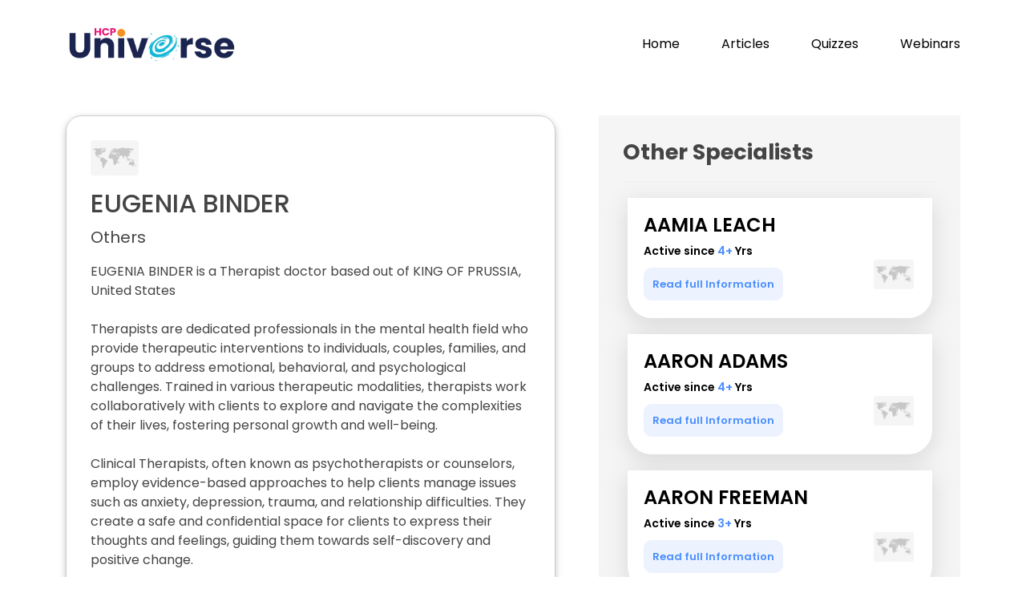

--- FILE ---
content_type: text/html; charset=UTF-8
request_url: https://doctoruniverse.hidocdr.com/page-details.php?uuId=hxGZ13a1STaw14Zs
body_size: 16368
content:
<!DOCTYPE html>
<html lang="en">

<head>
	<meta charset="utf-8">
	<meta content="width=device-width, initial-scale=1.0" name="viewport" />
	<meta name="keywords" content="Best Therapist doctor in KING OF PRUSSIA,United States,KING OF PRUSSIA,Therapist,United States,EUGENIA BINDER" />
	<meta name="description" content="
Therapists are dedicated professionals in the mental health field who provide therapeutic interventions to individuals, couples, families, and groups to address emotional, behavioral, and psychological challenges. Trained in various therapeutic modalities, therapists work collaboratively with clients to explore and navigate the complexities of their lives, fostering personal growth and well-being.

Clinical Therapists, often known as psychotherapists or counselors, employ evidence-based approaches to help clients manage issues such as anxiety, depression, trauma, and relationship difficulties. They create a safe and confidential space for clients to express their thoughts and feelings, guiding them towards self-discovery and positive change.

Specialized therapists, such as Marriage and Family Therapists (MFTs), focus on relational dynamics and family systems, offering support to couples and families facing interpersonal challenges. Licensed Professional Counselors (LPCs) and Social Workers (LCSWs) contribute to mental health care through counseling and advocacy services.

Therapists often collaborate with psychiatrists, physicians, and other healthcare professionals to ensure comprehensive care for their clients. They play a crucial role in destigmatizing mental health issues, promoting emotional resilience, and providing tools for coping with life's complexities.

Therapists embody empathy, active listening, and cultural competence, tailoring their approach to the unique needs of each client. Their commitment to enhancing mental health and emotional well-being makes therapists indispensable contributors to the holistic care of individuals and communities.">
	<meta property="og:title" content="EUGENIA BINDER - Others" />
	<meta property="og:url" content="https://doctoruniverse.hidocdr.com/page-details.php?uuId=hxGZ13a1STaw14Zs" />
	<meta property="og:description" content="
Therapists are dedicated professionals in the mental health field who provide therapeutic interventions to individuals, couples, families, and groups to address emotional, behavioral, and psychological challenges. Trained in various therapeutic modalities, therapists work collaboratively with clients to explore and navigate the complexities of their lives, fostering personal growth and well-being.

Clinical Therapists, often known as psychotherapists or counselors, employ evidence-based approaches to help clients manage issues such as anxiety, depression, trauma, and relationship difficulties. They create a safe and confidential space for clients to express their thoughts and feelings, guiding them towards self-discovery and positive change.

Specialized therapists, such as Marriage and Family Therapists (MFTs), focus on relational dynamics and family systems, offering support to couples and families facing interpersonal challenges. Licensed Professional Counselors (LPCs) and Social Workers (LCSWs) contribute to mental health care through counseling and advocacy services.

Therapists often collaborate with psychiatrists, physicians, and other healthcare professionals to ensure comprehensive care for their clients. They play a crucial role in destigmatizing mental health issues, promoting emotional resilience, and providing tools for coping with life's complexities.

Therapists embody empathy, active listening, and cultural competence, tailoring their approach to the unique needs of each client. Their commitment to enhancing mental health and emotional well-being makes therapists indispensable contributors to the holistic care of individuals and communities." />
	<meta property="og:image" content="<br />
<b>Warning</b>:  Undefined variable $og_image in <b>/var/www/html/doctoruniverse.hidocdr.com/page-details.php</b> on line <b>1493</b><br />
" />
	<meta name="robots" content="index, follow" />
	<link rel="canonical" href="https://doctoruniverse.hidocdr.com/page-details.php?uuId=hxGZ13a1STaw14Zs" />
	<link rel="alternate" hreflang="x" href="https://doctoruniverse.hidocdr.com/page-details.php?uuId=hxGZ13a1STaw14Zs" />
	<meta property="og:type" content="health care" />

	<!-- Twitter tag -->
	<meta name="twitter:card" content="EUGENIA BINDER - Others" />
	<meta name="twitter:site" content="https://doctoruniverse.hidocdr.com/page-details.php?uuId=hxGZ13a1STaw14Zs" />
	<meta name="twitter:title" content="EUGENIA BINDER - Others" />
	<meta name="twitter:description" content="
Therapists are dedicated professionals in the mental health field who provide therapeutic interventions to individuals, couples, families, and groups to address emotional, behavioral, and psychological challenges. Trained in various therapeutic modalities, therapists work collaboratively with clients to explore and navigate the complexities of their lives, fostering personal growth and well-being.

Clinical Therapists, often known as psychotherapists or counselors, employ evidence-based approaches to help clients manage issues such as anxiety, depression, trauma, and relationship difficulties. They create a safe and confidential space for clients to express their thoughts and feelings, guiding them towards self-discovery and positive change.

Specialized therapists, such as Marriage and Family Therapists (MFTs), focus on relational dynamics and family systems, offering support to couples and families facing interpersonal challenges. Licensed Professional Counselors (LPCs) and Social Workers (LCSWs) contribute to mental health care through counseling and advocacy services.

Therapists often collaborate with psychiatrists, physicians, and other healthcare professionals to ensure comprehensive care for their clients. They play a crucial role in destigmatizing mental health issues, promoting emotional resilience, and providing tools for coping with life's complexities.

Therapists embody empathy, active listening, and cultural competence, tailoring their approach to the unique needs of each client. Their commitment to enhancing mental health and emotional well-being makes therapists indispensable contributors to the holistic care of individuals and communities." />
	<meta name="twitter:image" content="<br />
<b>Warning</b>:  Undefined variable $og_image in <b>/var/www/html/doctoruniverse.hidocdr.com/page-details.php</b> on line <b>1504</b><br />
" />

	<link href="https://cdn.jsdelivr.net/npm/bootstrap@5.3.2/dist/css/bootstrap.min.css" rel="stylesheet">
	<script src="https://cdn.jsdelivr.net/npm/bootstrap@5.3.2/dist/js/bootstrap.bundle.min.js"></script>

	<!-- Font -->
	<link rel="stylesheet" href="https://cdnjs.cloudflare.com/ajax/libs/font-awesome/4.7.0/css/font-awesome.min.css">

	<title>HCP-universe</title>
	<meta content="" name="description">
	<meta content="" name="keywords">

	<!-- Favicons -->
	<link href="assets/img/faviconHCP.png" rel="icon">
	<!-- <link href="assets/img/apple-touch-icon.png" rel="apple-touch-icon"> -->

	<!-- Google Fonts -->
	<link href="https://fonts.googleapis.com/css?family=Open+Sans:300,300i,400,400i,600,600i,700,700i|Jost:300,300i,400,400i,500,500i,600,600i,700,700i|Poppins:300,300i,400,400i,500,500i,600,600i,700,700i" rel="stylesheet">

	<!-- Vendor CSS Files -->
	<link href="assets/vendor/aos/aos.css" rel="stylesheet">
	<link href="assets/vendor/bootstrap/css/bootstrap.min.css" rel="stylesheet">
	<link href="assets/vendor/bootstrap-icons/bootstrap-icons.css" rel="stylesheet">
	<link href="assets/vendor/boxicons/css/boxicons.min.css" rel="stylesheet">
	<link href="assets/vendor/glightbox/css/glightbox.min.css" rel="stylesheet">
	<link href="assets/vendor/remixicon/remixicon.css" rel="stylesheet">
	<link href="assets/vendor/swiper/swiper-bundle.min.css" rel="stylesheet">

	<!-- Template Main CSS File -->
	<link href="assets/css/style.css" rel="stylesheet">

	<!-- =======================================================
  * Template Name: Arsha
  * Updated: Jan 29 2024 with Bootstrap v5.3.2
  * Template URL: https://bootstrapmade.com/arsha-free-bootstrap-html-template-corporate/
  * Author: BootstrapMade.com
  * License: https://bootstrapmade.com/license/
  ======================================================== -->
	<!-- Google tag (gtag.js) -->
	<script async src="https://www.googletagmanager.com/gtag/js?id=G-32Z164VZ5X"></script>
	<script>
		window.dataLayer = window.dataLayer || [];

		function gtag() {
			dataLayer.push(arguments);
		}
		gtag('js', new Date());

		gtag('config', 'G-32Z164VZ5X');
	</script>
	<!-- <script async src="https://pagead2.googlesyndication.com/pagead/js/adsbygoogle.js?client=ca-pub-4668013905628757"></script> -->

	<script src="consent.js"></script>

	<script type="text/javascript">
		var spec_01 = "General Practice";
		var npi_hash = "";
	</script>
	<!-- <script src="AdPushup.js"></script> -->

</head>
<style>
	.services {
		margin-top: 80px;
	}

	section {
		padding: 20px 0;
		overflow: hidden;
	}

	/* .section-title h2{
  margin-bottom: 30px;
} */

	.icon-box {
		margin-top: 25px;

	}

	.icon-box1 {
		margin-top: 25px;

	}

	.icon-box2 {
		margin-top: 25px;

	}
</style>
<style>
	.footer-container.row {
		padding: 25px 40px;
		background-color: rgba(9, 23, 52, 1);
	}

	.footer-logo-text {
		padding-top: 15px;
		color: white;
	}

	.col-md-3.col-sm-12.footer-logo-container {
		padding-top: 30px;
	}

	.about-us-link-container {
		width: max-content;
		max-width: 100%;
		margin-top: 1.5rem;
	}

	/* ------------------------------------------------- Info Section --------------------------------------------- */

	.social-icon-link {
		font-size: 1.8rem;
		padding: 0 12px;
		color: white;
	}

	.social-icon-link:hover {
		color: white;
	}

	@keyframes social-icon {
		50% {
			-webkit-transform: scale(1.2);
			transform: scale(1.2);
		}
	}

	.social-icon {
		transform: perspective(1px) translateZ(0);
	}

	.social-icon:hover,
	.social-icon:focus,
	.social-icon:active {
		animation-name: social-icon;
		animation-duration: 0.4s;
		animation-timing-function: linear;
		animation-iteration-count: 1;
	}

	.social-icon-link.facebook {
		padding-left: 0;
	}

	.social-content-container {
		margin-bottom: 45px;
	}

	.footer-heading {
		font-size: 1.25rem;
		text-transform: uppercase;
		color: white;
	}

	.footer-text {
		padding-top: 20px;
		color: white;
	}

	.footer-text.link {
		text-decoration: none;
	}

	.footer-text.link:hover {
		color: white;
	}

	.footer-label {
		color: rgb(4, 174, 204)
	}

	/* ------------------------------------------------------- Icons Section -------------------------------------- */

	.footer-icons-container {
		padding-left: 35px;
	}

	.icon-grid-container {
		margin-top: 20px;
		display: grid;
		grid-template-columns: repeat(4, 1fr);
		row-gap: 0px;
		column-gap: 0;
		background-color: white;
		align-self: center;
	}

	.icon-grid {
		display: flex;
		text-decoration: none;
		flex-direction: column;
		height: 120px;
		width: 100%;
		align-items: center;
		padding: 0;
		padding-top: 12px;
		margin: 0;
		border: 1px solid rgb(198, 198, 198);
	}

	.icon-grid:hover {
		cursor: pointer;
	}

	.icon-grid-item-container {
		display: flex;
		justify-content: center;
		align-items: center;
		height: calc(30px + 1.2vw);
		width: calc(30px + 1.2vw);
		border-radius: 50%;
	}

	.icon {
		color: white;
		height: calc(20px + 1vw);
		width: calc(40px + 1vw);
		opacity: 1;
	}

	.icon-grid>p {
		font-size: 1rem;
		margin-bottom: 0;
		padding-top: 8px;
		text-align: center;
		line-height: 1.2;
	}

	.item-1 {
		background-color: rgba(64, 196, 255, 0.2);
	}

	.item-2 {
		background-color: rgba(244, 67, 54, 0.2);
	}

	.item-3 {
		background-color: rgba(68, 138, 255, 0.2);
	}

	.item-4 {
		background-color: rgba(76, 175, 80, 0.2);
	}

	.item-5 {
		background-color: rgba(255, 152, 0, 0.2);
	}

	.item-6 {
		background-color: rgba(68, 138, 255, 0.2);
	}

	.item-7 {
		background-color: rgba(64, 196, 255, 0.2);
	}

	.item-8 {
		background-color: rgba(244, 67, 54, 0.2);
	}

	.c1 {
		background-color: rgba(64, 196, 255, 1);
	}

	.c2 {
		background-color: rgba(244, 67, 54, 1);
	}

	.c3 {
		background-color: rgba(68, 138, 255, 1);
	}

	.c4 {
		background-color: rgba(76, 175, 80, 1);
	}

	.c5 {
		background-color: rgba(255, 152, 0, 1);
	}

	.c6 {
		background-color: rgba(68, 138, 255, 1);
	}

	.c7 {
		background-color: rgba(64, 196, 255, 1);
	}

	.c8 {
		background-color: rgba(244, 67, 54, 1);
	}

	.t1 {
		color: rgba(64, 196, 255, 1);
	}

	.t2 {
		color: rgba(244, 67, 54, 1);
	}

	.t3 {
		color: rgba(68, 138, 255, 1);
	}

	.t4 {
		color: rgba(76, 175, 80, 1);
	}

	.t5 {
		color: rgba(255, 152, 0, 1);
	}

	.t6 {
		color: rgba(68, 138, 255, 1);
	}

	.t7 {
		color: rgba(64, 196, 255, 1);
	}

	.t8 {
		color: rgba(244, 67, 54, 1);
	}

	.mobile-footer {
		display: none;
	}

	.mobile-footer-icons {
		width: 45px;
		height: 25px;
	}

	.row.mobile-footer-row {
		justify-content: center;
	}

	.mobile-footer-links {
		text-decoration: none;
		color: black;
	}

	.mobile-footer-links.active {
		color: rgb(0, 188, 212);
	}

	.privacy-policy-container {
		background-color: rgb(207, 216, 220);
		text-align: center;
		padding: 15px 0;
	}

	.privacy-policy-container>p {
		margin-bottom: 0;
		color: black;
	}

	.privacy-policy-container>a {
		text-decoration: none;
		color: black;
	}

	.privacy-policy-container>a:hover {
		color: rgb(0, 188, 212);
	}

	.about-us-link {
		text-decoration: none;
		color: white;
	}

	.about-us-link:hover {
		color: rgb(0, 188, 212);
	}

	/* ----------------------------------------------------- Responsive -------------------------------------------- */

	@media screen and (max-width: 992px) {

		.footer-responsive-hidden {
			display: none;
		}

		.input-group {
			width: 100% !important;
		}

		.footer-subscription-heading {
			margin-bottom: 0;
			font-size: 1.3rem;
		}

		.footer-subscription-text {
			padding: 30px 0 0;
			font-size: 1rem;
			margin-bottom: 0;
		}

		.footer-responsive-btn {
			margin-top: 15px;
			width: fit-content;
			padding: 2px 50px;
		}

		.col-sm-12.social-media-wrap {
			margin-top: 50px;
		}

		.social-content-container {
			margin-bottom: 0;
		}

		.social-logo {
			font-size: 1.3rem;
		}

		.website-rights {
			font-size: 0.7rem;
		}

		.social-icon-link {
			font-size: 1.3rem;
		}

		.footer-container.row {
			display: none;
		}

		.privacy-policy-container {
			display: none;
		}

		.mobile-footer {
			display: flex;
			justify-content: space-around;
			background-color: rgb(243, 243, 243);
			padding: 15px 0;
			align-self: center;
		}

	}

	body {
		overflow-x: hidden !important;
	}

	.icon-details img {
		margin-right: 20px !important;
	}

	@media (max-width: 420px) {

		.portfolio-details .portfolio-info h3 {
			text-align: center !important;
		}

		.details-box .active-yrs {
			margin-top: 0px !important;
		}

		.portfolio-details .portfolio-info {
			padding: 10px !important;
		}

		.portfolio-info .icon img {
			width: 50px;
			position: relative;
			top: 0;
			right: 8px;
		}
	}

	.portfolio-info .icon img {
		width: 50px;
	}

	@media screen and (max-width: 576px) {

		.footerspace {
			padding-left: 0px !important;
		}
	}

	.footerspace {
		padding-left: 25px;
	}

	.footer-container.row {
		font-size: 14px;
	}
</style>

<body>

	<!-- <div id="adx_native_ad_111469"></div> -->
	<!-- <script type="text/javascript">(function() {var a="",b=["aid=111469"];for (var c=0;c<b.length;++c){a+=b[c]+"&";}a+="r="+Math.random()*1e16+"&url="+encodeURIComponent(window.location.href);var x="https://content.tapnative.com/tn/?"+a;var y=document.createElement("script");y.type="text/javascript";y.async=true;y.src=x;var z=document.getElementsByTagName("script")[0];z.parentNode.insertBefore(y, z);})();</script> -->

	<h1 style="display:none">HCP Universe| Introducing Hidoc’s Doctor Universe|Doctor Universe | Doctor Networking Platform</h1>
	<!-- ======= Header ======= -->
	<header id="header" class="fixed-top ">
		<div class="container d-flex align-items-center">

			<!-- <h1 class="logo me-auto"><a href="index.php">Arsha</a></h1> -->
			<!-- Uncomment below if you prefer to use an image logo -->
			<p class="logo me-auto"> <a href="index.php" class="logo me-auto"><img src="https://hidoc-files.sgp1.digitaloceanspaces.com/hidoc-client-files/1708437162786.png" alt="logo" title="logo" class="img-fluid"></p></a>

			<nav id="navbar" class="navbar">
				<ul>
					<li><a class="nav-link scrollto" href="index.php">Home</a></li>
					<li><a class="nav-link scrollto" href="https://hidocdr.com/articles" target="_blank">Articles</a></li>
					<li><a class="nav-link scrollto" href="https://hidocdr.com/quiz" target="_blank">Quizzes</a></li>
					<li><a class="nav-link   scrollto" href="https://hidocdr.com/webinar" target="_blank">Webinars</a></li>

				</ul>
				<i class="bi mobile-nav-toggle bi-list"></i>


			</nav><!-- .navbar -->

		</div>
	</header><!-- End Header -->
	<main id="main">

		<!-- ======= Breadcrumbs ======= -->


		<!-- ======= Portfolio Details Section ======= -->
		<section id="portfolio-details" class="portfolio-details" style="margin-top: 80px;">
			<div class="container">

				<center>
					<!-- <script id="tracer-tag" adUnitId="6017" width="728" height="90" src="https://res.lassomarketing.io/scripts/sell-side-tag-min.js"></script> -->
				</center>
				<!-- <div class="desk">
    <div id="cd6db4c8-10b2-431f-ae3e-af9fb78b4bf4" class="_ap_apex_ad" style="width: 728px; height: 90px;">
        <script>
            var adpushup = window.adpushup = window.adpushup || {};
            adpushup.que = adpushup.que || [];
            adpushup.que.push(function() {
                adpushup.triggerAd("cd6db4c8-10b2-431f-ae3e-af9fb78b4bf4");
            });
        </script>
    </div>

</div>
 <div class="mob">
    <div id="62675382-75eb-4743-a1da-bf990d2ca4de" class="_ap_apex_ad" style="width: 300px; height: 250px;">
        <script>
            var adpushup = window.adpushup = window.adpushup || {};
            adpushup.que = adpushup.que || [];
            adpushup.que.push(function() {
                adpushup.triggerAd("62675382-75eb-4743-a1da-bf990d2ca4de");
            });
        </script>
    </div>
</div> -->
				<br />
				<div class="row gy-4">

					<div class="col-lg-7">
						<div class="details-box">
														<div class="icon-details">
								<!-- <p><img src='https://twemoji.maxcdn.com/2/svg/1f1fa-1f1f8.svg' alt='United States flag' height=60px;
    width=60px; title='United States flag'> United States</p> -->

								<p>
									<img src='https://hidoc-files.sgp1.digitaloceanspaces.com/hidoc-client-files/1711788794547.jpg' alt=' flag'
										width=60px; title='$country_name flag'>
								</p>
							</div>

							<h2>EUGENIA BINDER</h2>
							<p class="spaciity-name">Others</p>
							<p class="discription">
								EUGENIA BINDER is a Therapist doctor based out of KING OF PRUSSIA, United States<br><br>Therapists are dedicated professionals in the mental health field who provide therapeutic interventions to individuals, couples, families, and groups to address emotional, behavioral, and psychological challenges. Trained in various therapeutic modalities, therapists work collaboratively with clients to explore and navigate the complexities of their lives, fostering personal growth and well-being.<br />
<br />
Clinical Therapists, often known as psychotherapists or counselors, employ evidence-based approaches to help clients manage issues such as anxiety, depression, trauma, and relationship difficulties. They create a safe and confidential space for clients to express their thoughts and feelings, guiding them towards self-discovery and positive change.<br />
<br />
Specialized therapists, such as Marriage and Family Therapists (MFTs), focus on relational dynamics and family systems, offering support to couples and families facing interpersonal challenges. Licensed Professional Counselors (LPCs) and Social Workers (LCSWs) contribute to mental health care through counseling and advocacy services.<br />
<br />
Therapists often collaborate with psychiatrists, physicians, and other healthcare professionals to ensure comprehensive care for their clients. They play a crucial role in destigmatizing mental health issues, promoting emotional resilience, and providing tools for coping with life's complexities.<br />
<br />
Therapists embody empathy, active listening, and cultural competence, tailoring their approach to the unique needs of each client. Their commitment to enhancing mental health and emotional well-being makes therapists indispensable contributors to the holistic care of individuals and communities.<br><br>EUGENIA BINDER is active on Hidoc Dr. platform since Jan 2023							</p>
							<div class="location">
								<i class="fa fa-map-marker" aria-hidden="true" style='font-size:24px'></i>&nbsp;&nbsp;
								KING OF PRUSSIA,United States.
							</div>
							<div class="active-yrs">
								Active since <span class="active"> 3+</span> Yrs </div>

							<br>

						</div>
					</div>

					<div class="col-lg-5">
						<div class="portfolio-info">
							<!-- <h3>Other Otherss</h3> -->
							<h3>Other Specialists</h3>
							<div id="recommendedKOL">

							</div>

							<!-- <div class="icon-box-details">
                <h4><a href="">Pavel Temprano</a></h4>
                <div class="active-yrs">
                  Active since <span class="active">6+</span> Yrs  
                </div>
                                 
                <button class="info">Read full Information</button>
                <div class="icon"><img src="assets/img/iocn-1.png"></div>
              </div> -->

							<!-- <div class="icon-box-details1">
                <h4><a href="">Pavel Temprano</a></h4>
                <div class="active-yrs">
                  Active since <span class="active">6+</span> Yrs  
                </div>
                                 
                <button class="info">Read full Information</button>
                <div class="icon"><img src="assets/img/iocn-1.png"></div>
              </div>

              <div class="icon-box-details2">
                <h4><a href="">Pavel Temprano</a></h4>
                <div class="active-yrs">
                  Active since <span class="active">6+</span> Yrs  
                </div>
                                 
                <button class="info">Read full Information</button>
                <div class="icon"><img src="assets/img/iocn-1.png"></div>
              </div>
            
            </div> -->

						</div>

					</div>

				</div>
		</section><!-- End Portfolio Details Section -->


		<!-- <div class="desk">
        <div id="e32c734d-d145-42f6-b7c6-aa499da0f1f1" class="_ap_apex_ad desk"
                style="width: 728px; height: 90px;">
                <script>
                    var adpushup = window.adpushup = window.adpushup || {};
                    adpushup.que = adpushup.que || [];
                    adpushup.que.push(function() {
                        adpushup.triggerAd("e32c734d-d145-42f6-b7c6-aa499da0f1f1");
                    });
                </script>
            </div>
    </div>
    
    <div class="mob">
                        <div id="b1d358eb-d29a-4d6d-8934-cccfdcc46778" class="_ap_apex_ad" style="width: 300px; height: 250px;">
                            <script>
                                var adpushup = window.adpushup = window.adpushup || {};
                                adpushup.que = adpushup.que || [];
                                adpushup.que.push(function() {
                                    adpushup.triggerAd("b1d358eb-d29a-4d6d-8934-cccfdcc46778");
                                });
                            </script>
                        </div>
                    </div> -->

	</main><!-- End #main -->
	<!-- <footer>
    <div class="container footer-bottom clearfix">
      <div class="copyright">
      <img src="https://hidoc-files.sgp1.digitaloceanspaces.com/hidoc-client-files/1708437162786.png" alt="" class="img-fluid" width="100px"><span style="margin-left: 10px;font-size: 18px;font-weight: 600;"></span>
      </div>
      <div class="credits">
        <a>Copyright 2024 </a> <hr class="mob"> <a href="https://hidocdr.com/terms-n-conditions.html" target="_blank">Terms & Conditions</a> <hr class="mob">  <a href="https://hidocdr.com/privacy-policy.html" target="_blank"> Privacy Policy</a>
      </div>
    </div>
  </footer> -->
	<!-- ======= Footer ======= -->
	<center>
		<!-- <script id="tracer-tag" adUnitId="6018" width="728" height="90" src="https://res.lassomarketing.io/scripts/sell-side-tag-min.js"></script> -->
	</center>
	<br />
	<style>
  .NewFooter-footer-section {
    width: 100%;
    background-color: #113358;
    color: #fff;
    padding: 2rem 40px;
  }

  @media screen and (max-width: 428px) {
    .NewFooter-footer-section {
      display: block;
    }
  }

  @media screen and (max-width: 992px) {
    .privacy-policy-container {
      display: block;
    }
  }
</style>
<section class="NewFooter-footer-section">
  <div class="NewFooter-container container-fluid">
    <div class="row">


      <div class="col-lg-3 col-md-6">


        <img class="NewFooter-logo" src="https://hidoc-files.sgp1.digitaloceanspaces.com/hidoc-client-files/1703756439336.png" alt="logo" title="logo">
        <p class="NewFooter-tagline">Fastest Growing Medical Platform for Doctors</p>


        <div class="display-block" style="display: flex;">


        </div>
        <div class="NewFooter-social-container"><a class="social-icon-link facebook" href="https://www.facebook.com/hidocdr" target="_blank" rel="noopener noreferrer" aria-label="Facebook"><svg stroke="currentColor" fill="currentColor" stroke-width="0" viewBox="0 0 320 512" class="social-icon" height="1em" width="1em" xmlns="http://www.w3.org/2000/svg">
              <path d="M279.14 288l14.22-92.66h-88.91v-60.13c0-25.35 12.42-50.06 52.24-50.06h40.42V6.26S260.43 0 225.36 0c-73.22 0-121.08 44.38-121.08 124.72v70.62H22.89V288h81.39v224h100.17V288z">
              </path>
            </svg></a><a class="social-icon-link instagram" href="https://www.instagram.com/hidocdr/" target="_blank" rel="noopener noreferrer" aria-label="Instagram"><svg stroke="currentColor" fill="currentColor" stroke-width="0" viewBox="0 0 448 512" class="social-icon" height="1em" width="1em" xmlns="http://www.w3.org/2000/svg">
              <path d="M224.1 141c-63.6 0-114.9 51.3-114.9 114.9s51.3 114.9 114.9 114.9S339 319.5 339 255.9 287.7 141 224.1 141zm0 189.6c-41.1 0-74.7-33.5-74.7-74.7s33.5-74.7 74.7-74.7 74.7 33.5 74.7 74.7-33.6 74.7-74.7 74.7zm146.4-194.3c0 14.9-12 26.8-26.8 26.8-14.9 0-26.8-12-26.8-26.8s12-26.8 26.8-26.8 26.8 12 26.8 26.8zm76.1 27.2c-1.7-35.9-9.9-67.7-36.2-93.9-26.2-26.2-58-34.4-93.9-36.2-37-2.1-147.9-2.1-184.9 0-35.8 1.7-67.6 9.9-93.9 36.1s-34.4 58-36.2 93.9c-2.1 37-2.1 147.9 0 184.9 1.7 35.9 9.9 67.7 36.2 93.9s58 34.4 93.9 36.2c37 2.1 147.9 2.1 184.9 0 35.9-1.7 67.7-9.9 93.9-36.2 26.2-26.2 34.4-58 36.2-93.9 2.1-37 2.1-147.8 0-184.8zM398.8 388c-7.8 19.6-22.9 34.7-42.6 42.6-29.5 11.7-99.5 9-132.1 9s-102.7 2.6-132.1-9c-19.6-7.8-34.7-22.9-42.6-42.6-11.7-29.5-9-99.5-9-132.1s-2.6-102.7 9-132.1c7.8-19.6 22.9-34.7 42.6-42.6 29.5-11.7 99.5-9 132.1-9s102.7-2.6 132.1 9c19.6 7.8 34.7 22.9 42.6 42.6 11.7 29.5 9 99.5 9 132.1s2.7 102.7-9 132.1z">
              </path>
            </svg></a><a class="social-icon-link youtube" href="https://www.youtube.com/channel/UCjMVeETQ4fJzMfv3reoeIFw" target="_blank" rel="noopener noreferrer" aria-label="Youtube"><svg stroke="currentColor" fill="currentColor" stroke-width="0" viewBox="0 0 576 512" class="social-icon" height="1em" width="1em" xmlns="http://www.w3.org/2000/svg">
              <path d="M549.655 124.083c-6.281-23.65-24.787-42.276-48.284-48.597C458.781 64 288 64 288 64S117.22 64 74.629 75.486c-23.497 6.322-42.003 24.947-48.284 48.597-11.412 42.867-11.412 132.305-11.412 132.305s0 89.438 11.412 132.305c6.281 23.65 24.787 41.5 48.284 47.821C117.22 448 288 448 288 448s170.78 0 213.371-11.486c23.497-6.321 42.003-24.171 48.284-47.821 11.412-42.867 11.412-132.305 11.412-132.305s0-89.438-11.412-132.305zm-317.51 213.508V175.185l142.739 81.205-142.739 81.201z">
              </path>
            </svg></a><a class="social-icon-link linkedin" href="https://www.linkedin.com/company/infedis-infotech" target="_blank" rel="noopener noreferrer" aria-label="LinkedIn"><svg stroke="currentColor" fill="currentColor" stroke-width="0" viewBox="0 0 448 512" class="social-icon" height="1em" width="1em" xmlns="http://www.w3.org/2000/svg">
              <path d="M416 32H31.9C14.3 32 0 46.5 0 64.3v383.4C0 465.5 14.3 480 31.9 480H416c17.6 0 32-14.5 32-32.3V64.3c0-17.8-14.4-32.3-32-32.3zM135.4 416H69V202.2h66.5V416zm-33.2-243c-21.3 0-38.5-17.3-38.5-38.5S80.9 96 102.2 96c21.2 0 38.5 17.3 38.5 38.5 0 21.3-17.2 38.5-38.5 38.5zm282.1 243h-66.4V312c0-24.8-.5-56.7-34.5-56.7-34.6 0-39.9 27-39.9 54.9V416h-66.4V202.2h63.7v29.2h.9c8.9-16.8 30.6-34.5 62.9-34.5 67.2 0 79.7 44.3 79.7 101.9V416z">
              </path>
            </svg></a></div>
      </div>





      <div class="col-lg-4 col-md-6">


        <div class="">
          <p><span style="color: white;"> India :</span><br> Infedis Infotech LLP.<br> Office
            1st Floor, Office No 108,
            S No 557 A 1 CTS No 97,
            Suyog Center, Gultekdi,
            Pune, Maharashtra
            <br>
            <span style="color: white;">
              For Queries/Grievances, Contact :
              V. Gadia <br>
              <a href="tel:+91-9665017922" style="color: white;">+91-9665017922</a><br>
              <a href="mailto:info@hidoc.co" style="color: white;">info@hidoc.co</a>

            </span><br>
            <span style="color: white;">LLP Identification Number : AAH-8647</span>
          </p>
          <p>Infedis Health Private Limited.<br> Suyog Center, Office No. 108, 1st Floor,
            Gultekdi, Pune, Maharashtra, India - 411037<br>
            <span style="color: white;">CIN of the company : U74999PN2018PTC175141</span>
          </p>
          <p><span>US :</span><br> Hidoc Dr. Inc. | Delaware C Corp | 1309 Coffeen Ave. Suite 1200, Sheridan
            WY, 82801 <br>
            <a href="tel:+1 (415) 463-3094" style="color: white;">+1 (415) 463-3094</a><br>

            <a href="mailto:anishagadia@hidoc.co" class="footer-phone-link">anishagadia@hidoc.co</a>
            <br><br>

            <span><a href="https://hidoc.co/muskaan.html" target="_blank" style="color: white;text-decoration:underline">CSR
                Policy</a></span>
          </p>

        </div>
      </div>


      <div class="col-lg-5 col-md-12">
        <div class="NewFooter-quick-links-container">
          <h3 class="NewFooter-quick-link-heading">Quick Links</h3>
          <hr>
          <div class="row">
            <div class="col-lg-4 col-md-4 p-0">
              <div class="NewFooter-link-col-container"><a class="NewFooter-quick-link-item" target="_blank" rel="noopener noreferrer" href="https://hidocdr.com/drug-database">Drug Database</a><a class="NewFooter-quick-link-item" target="_blank" rel="noopener noreferrer" href="https://hidocdr.com/drug-interaction">Drug Interaction</a><a class="NewFooter-quick-link-item" target="_blank" rel="noopener noreferrer" href="https://hidocdr.com/diseases-database">Diseases
                  Database</a></div>
            </div>
            <div class="col-lg-4 col-md-4 p-0">
              <div class="NewFooter-link-col-container"><a class="NewFooter-quick-link-item" target="_blank" rel="noopener noreferrer" href="https://hidocdr.com/webinar" style="margin: 0px auto 1rem; padding-right: 1.2rem;">KOL Videos</a><a class="NewFooter-quick-link-item" target="_blank" rel="noopener noreferrer" href="https://hidocdr.com/articles" style="margin: 0px auto 1rem; padding-right: 1.2rem;">Knowledge
                  Hub</a><a class="NewFooter-quick-link-item" target="_blank" rel="noopener noreferrer" href="https://hidocdr.com/quiz" style="margin: 0px auto 1rem; padding-right: 1.2rem;">Quizzes</a>
              </div>
            </div>
            <div class="col-lg-4 col-md-4"><a class="NewFooter-quick-link-item" target="_blank" rel="noopener noreferrer" href="https://hidocdr.com/news" style="margin: 0px auto 1rem; padding-right: 1.2rem;">News</a><a class="NewFooter-quick-link-item" target="_blank" rel="noopener noreferrer" href="https://hidocdr.com/conferences" style="margin: 0px auto 1rem; padding-right: 1.2rem;">Events</a><a class="NewFooter-quick-link-item" target="_blank" rel="noopener noreferrer" href="https://hidocdr.com/about_us" style="margin: 0px auto 1rem; padding-right: 1.2rem;">About Us</a></div>
          </div>
        </div>
      </div>
    </div>
  </div>




</section>


	<div class="privacy-policy-container">
		<p>© Copyright 2025 <span> <b>Hidoc Dr. Inc.</b></span></p>

		Terms &amp; Conditions - <a href="https://hidoc.co/terms-n-conditions.html" target="_blank" style="color: #11977F !important;">LLP</a> |
		<a href="https://hidoc.co/hidocdr-terms-n-conditions.html" target="_blank" style="color: #11977F !important;"> Inc. </a> | Privacy Policy - <a href="https://hidoc.co/privacy-policy.html" target="_blank" style="color: #11977F !important;"> LLP</a> | <a href="https://hidoc.co/hidocdr-privacy-policy.html" target="_blank" style="color: #11977F !important;"> Inc. </a> | <a href="https://hidocdr.com/about_us" target="_blank" rel="noreferrer noopener" class="privacy-link" style="color: #11977F !important;">About
			Hidoc Dr</a> | <a href="https://app.hidoc.co/B1FD0C" target="_blank" style="color: #11977F !important;">Account Deactivation</a>

	</div>
	<!-- End Footer -->


	<div id="preloader"></div>
	<a href="#" class="back-to-top d-flex align-items-center justify-content-center"><i class="bi bi-arrow-up-short"></i></a>

	<!-- Vendor JS Files -->
	<script src="assets/vendor/aos/aos.js"></script>
	<script src="assets/vendor/bootstrap/js/bootstrap.bundle.min.js"></script>
	<script src="assets/vendor/glightbox/js/glightbox.min.js"></script>
	<script src="assets/vendor/isotope-layout/isotope.pkgd.min.js"></script>
	<script src="assets/vendor/swiper/swiper-bundle.min.js"></script>
	<script src="assets/vendor/waypoints/noframework.waypoints.js"></script>
	<script src="assets/vendor/php-email-form/validate.js"></script>
	<script src="https://ajax.googleapis.com/ajax/libs/jquery/3.7.1/jquery.min.js"></script>

	<script src="assets/js/jquery.twbsPagination.js"></script>
	<script src="//cdn.jsdelivr.net/npm/sweetalert2@11"></script>

	<!-- Template Main JS File -->
	<script src="assets/js/main.js"></script>

	<script>
		const countryFlags = [{
				"flag": "https://twemoji.maxcdn.com/2/svg/1f1e6-1f1e8.svg",
				"country": "Ascension Island",
				"code": "ac"
			},
			{
				"flag": "https://twemoji.maxcdn.com/2/svg/1f1e6-1f1e9.svg",
				"country": "Andorra",
				"code": "ad"
			},
			{
				"flag": "https://twemoji.maxcdn.com/2/svg/1f1e6-1f1ea.svg",
				"country": "United Arab Emirates",
				"code": "ae"
			},
			{
				"flag": "https://twemoji.maxcdn.com/2/svg/1f1e6-1f1eb.svg",
				"country": "Afghanistan",
				"code": "af"
			},
			{
				"flag": "https://twemoji.maxcdn.com/2/svg/1f1e6-1f1ec.svg",
				"country": "Antigua & Barbuda",
				"code": "ag"
			},
			{
				"flag": "https://twemoji.maxcdn.com/2/svg/1f1e6-1f1ee.svg",
				"country": "Anguilla",
				"code": "ai"
			},
			{
				"flag": "https://twemoji.maxcdn.com/2/svg/1f1e6-1f1f1.svg",
				"country": "Albania",
				"code": "al"
			},
			{
				"flag": "https://twemoji.maxcdn.com/2/svg/1f1e6-1f1f2.svg",
				"country": "Armenia",
				"code": "am"
			},
			{
				"flag": "https://twemoji.maxcdn.com/2/svg/1f1e6-1f1f4.svg",
				"country": "Angola",
				"code": "ad"
			},
			{
				"flag": "https://twemoji.maxcdn.com/2/svg/1f1e6-1f1f6.svg",
				"country": "Antarctica",
				"code": "aq"
			},
			{
				"flag": "https://twemoji.maxcdn.com/2/svg/1f1e6-1f1f7.svg",
				"country": "Argentina",
				"code": "ar"
			},
			{
				"flag": "https://twemoji.maxcdn.com/2/svg/1f1e6-1f1f8.svg",
				"country": "American Samoa",
				"code": "as"
			},
			{
				"flag": "https://twemoji.maxcdn.com/2/svg/1f1e6-1f1f9.svg",
				"country": "Austria",
				"code": "at"
			},
			{
				"flag": "https://twemoji.maxcdn.com/2/svg/1f1e6-1f1fa.svg",
				"country": "Australia",
				"code": "au"
			},
			{
				"flag": "https://twemoji.maxcdn.com/2/svg/1f1e6-1f1fc.svg",
				"country": "Aruba",
				"code": "aw"
			},
			{
				"flag": "https://twemoji.maxcdn.com/2/svg/1f1e6-1f1fd.svg",
				"country": "Åland Islands",
				"code": "ax"
			},
			{
				"flag": "https://twemoji.maxcdn.com/2/svg/1f1e6-1f1ff.svg",
				"country": "Azerbaijan",
				"code": "az"
			},
			{
				"flag": "https://twemoji.maxcdn.com/2/svg/1f1e7-1f1e6.svg",
				"country": "Bosnia & Herzegovina",
				"code": "ba"
			},
			{
				"flag": "https://twemoji.maxcdn.com/2/svg/1f1e7-1f1e7.svg",
				"country": "Barbados",
				"code": "bb"
			},
			{
				"flag": "https://twemoji.maxcdn.com/2/svg/1f1e7-1f1e9.svg",
				"country": "Bangladesh",
				"code": "bd"
			},
			{
				"flag": "https://twemoji.maxcdn.com/2/svg/1f1e7-1f1ea.svg",
				"country": "Belgium",
				"code": "be"
			},
			{
				"flag": "https://twemoji.maxcdn.com/2/svg/1f1e7-1f1eb.svg",
				"country": "Burkina Faso",
				"code": "bf"
			},
			{
				"flag": "https://twemoji.maxcdn.com/2/svg/1f1e7-1f1ec.svg",
				"country": "Bulgaria",
				"code": "bg"
			},
			{
				"flag": "https://twemoji.maxcdn.com/2/svg/1f1e7-1f1ed.svg",
				"country": "Bahrain",
				"code": "bh"
			},
			{
				"flag": "https://twemoji.maxcdn.com/2/svg/1f1e7-1f1ee.svg",
				"country": "Burundi",
				"code": "bi"
			},
			{
				"flag": "https://twemoji.maxcdn.com/2/svg/1f1e7-1f1ef.svg",
				"country": "Benin",
				"code": "bj"
			},
			{
				"flag": "https://twemoji.maxcdn.com/2/svg/1f1e7-1f1f1.svg",
				"country": "St. Barthélemy",
				"code": "bl"
			},
			{
				"flag": "https://twemoji.maxcdn.com/2/svg/1f1e7-1f1f2.svg",
				"country": "Bermuda",
				"code": "bm"
			},
			{
				"flag": "https://twemoji.maxcdn.com/2/svg/1f1e7-1f1f3.svg",
				"country": "Brunei",
				"code": "bn"
			},
			{
				"flag": "https://twemoji.maxcdn.com/2/svg/1f1e7-1f1f4.svg",
				"country": "Bolivia",
				"code": "bo"
			},
			{
				"flag": "https://twemoji.maxcdn.com/2/svg/1f1e7-1f1f6.svg",
				"country": "Caribbean Netherlands"
			},
			{
				"flag": "https://twemoji.maxcdn.com/2/svg/1f1e7-1f1f7.svg",
				"country": "Brazil",
				"code": "br"
			},
			{
				"flag": "https://twemoji.maxcdn.com/2/svg/1f1e7-1f1f8.svg",
				"country": "Bahamas",
				"code": "bs"
			},
			{
				"flag": "https://twemoji.maxcdn.com/2/svg/1f1e7-1f1f9.svg",
				"country": "Bhutan",
				"code": "bt"
			},
			{
				"flag": "https://twemoji.maxcdn.com/2/svg/1f1e7-1f1fb.svg",
				"country": "Bouvet Island",
				"code": "bv"
			},
			{
				"flag": "https://twemoji.maxcdn.com/2/svg/1f1e7-1f1fc.svg",
				"country": "Botswana",
				"code": "bw"
			},
			{
				"flag": "https://twemoji.maxcdn.com/2/svg/1f1e7-1f1fe.svg",
				"country": "Belarus",
				"code": "by"
			},
			{
				"flag": "https://twemoji.maxcdn.com/2/svg/1f1e7-1f1ff.svg",
				"country": "Belize",
				"code": "bz"
			},
			{
				"flag": "https://twemoji.maxcdn.com/2/svg/1f1e8-1f1e6.svg",
				"country": "Canada",
				"code": "ca"
			},
			{
				"flag": "https://twemoji.maxcdn.com/2/svg/1f1e8-1f1e8.svg",
				"country": "Cocos (Keeling) Islands",
				"code": "cc"
			},
			{
				"flag": "https://twemoji.maxcdn.com/2/svg/1f1e8-1f1e9.svg",
				"country": "Congo - Kinshasa",
				"code": "cg"
			},
			{
				"flag": "https://twemoji.maxcdn.com/2/svg/1f1e8-1f1eb.svg",
				"country": "Central African Republic",
				"code": "cf"
			},
			{
				"flag": "https://twemoji.maxcdn.com/2/svg/1f1e8-1f1ec.svg",
				"country": "Congo - Brazzaville",
				"code": "cd"
			},
			{
				"flag": "https://twemoji.maxcdn.com/2/svg/1f1e8-1f1ed.svg",
				"country": "Switzerland",
				"code": "ch"
			},
			{
				"flag": "https://twemoji.maxcdn.com/2/svg/1f1e8-1f1ee.svg",
				"country": "Côte d’Ivoire",
				"code": "ci"
			},
			{
				"flag": "https://twemoji.maxcdn.com/2/svg/1f1e8-1f1f0.svg",
				"country": "Cook Islands",
				"code": "ck"
			},
			{
				"flag": "https://twemoji.maxcdn.com/2/svg/1f1e8-1f1f1.svg",
				"country": "Chile",
				"code": "cl"
			},
			{
				"flag": "https://twemoji.maxcdn.com/2/svg/1f1e8-1f1f2.svg",
				"country": "Cameroon",
				"code": "cm"
			},
			{
				"flag": "https://twemoji.maxcdn.com/2/svg/1f1e8-1f1f3.svg",
				"country": "China",
				"code": "cn"
			},
			{
				"flag": "https://twemoji.maxcdn.com/2/svg/1f1e8-1f1f4.svg",
				"country": "Colombia",
				"code": "co"
			},
			{
				"flag": "https://twemoji.maxcdn.com/2/svg/1f1e8-1f1f5.svg",
				"country": "Clipperton Island",
				"code": "cp"
			},
			{
				"flag": "https://twemoji.maxcdn.com/2/svg/1f1e8-1f1f7.svg",
				"country": "Costa Rica",
				"code": "cr"
			},
			{
				"flag": "https://twemoji.maxcdn.com/2/svg/1f1e8-1f1fa.svg",
				"country": "Cuba",
				"code": "cu"
			},
			{
				"flag": "https://twemoji.maxcdn.com/2/svg/1f1e8-1f1fb.svg",
				"country": "Cape Verde",
				"code": "cv"
			},
			{
				"flag": "https://twemoji.maxcdn.com/2/svg/1f1e8-1f1fc.svg",
				"country": "Curaçao",
				"code": "cw"
			},
			{
				"flag": "https://twemoji.maxcdn.com/2/svg/1f1e8-1f1fd.svg",
				"country": "Christmas Island",
				"code": "cx"
			},
			{
				"flag": "https://twemoji.maxcdn.com/2/svg/1f1e8-1f1fe.svg",
				"country": "Cyprus",
				"code": "cy"
			},
			{
				"flag": "https://twemoji.maxcdn.com/2/svg/1f1e8-1f1ff.svg",
				"country": "Czechia",
				"code": "cz"
			},
			{
				"flag": "https://twemoji.maxcdn.com/2/svg/1f1e9-1f1ea.svg",
				"country": "Germany",
				"code": "de"
			},
			{
				"flag": "https://twemoji.maxcdn.com/2/svg/1f1e9-1f1ec.svg",
				"country": "Diego Garcia",
				"code": "dg"
			},
			{
				"flag": "https://twemoji.maxcdn.com/2/svg/1f1e9-1f1ef.svg",
				"country": "Djibouti",
				"code": "dj"
			},
			{
				"flag": "https://twemoji.maxcdn.com/2/svg/1f1e9-1f1f0.svg",
				"country": "Denmark",
				"code": "dk"
			},
			{
				"flag": "https://twemoji.maxcdn.com/2/svg/1f1e9-1f1f2.svg",
				"country": "Dominica",
				"code": "dm"
			},
			{
				"flag": "https://twemoji.maxcdn.com/2/svg/1f1e9-1f1f4.svg",
				"country": "Dominican Republic",
				"code": "do"
			},
			{
				"flag": "https://twemoji.maxcdn.com/2/svg/1f1e9-1f1ff.svg",
				"country": "Algeria",
				"code": "dz"
			},
			{
				"flag": "https://twemoji.maxcdn.com/2/svg/1f1ea-1f1e6.svg",
				"country": "Ceuta & Melilla",
				"code": "ea"
			},
			{
				"flag": "https://twemoji.maxcdn.com/2/svg/1f1ea-1f1e8.svg",
				"country": "Ecuador",
				"code": "ec"
			},
			{
				"flag": "https://twemoji.maxcdn.com/2/svg/1f1ea-1f1ea.svg",
				"country": "Estonia",
				"code": "ee"
			},
			{
				"flag": "https://twemoji.maxcdn.com/2/svg/1f1ea-1f1ec.svg",
				"country": "Egypt",
				"code": "eg"
			},
			{
				"flag": "https://twemoji.maxcdn.com/2/svg/1f1ea-1f1ed.svg",
				"country": "Western Sahara",
				"code": "eh"
			},
			{
				"flag": "https://twemoji.maxcdn.com/2/svg/1f1ea-1f1f7.svg",
				"country": "Eritrea",
				"code": "er"
			},
			{
				"flag": "https://twemoji.maxcdn.com/2/svg/1f1ea-1f1f8.svg",
				"country": "Spain",
				"code": "es"
			},
			{
				"flag": "https://twemoji.maxcdn.com/2/svg/1f1ea-1f1f9.svg",
				"country": "Ethiopia",
				"code": "et"
			},
			{
				"flag": "https://twemoji.maxcdn.com/2/svg/1f1ea-1f1fa.svg",
				"country": "European Union",
				"code": "eu"
			},
			{
				"flag": "https://twemoji.maxcdn.com/2/svg/1f1eb-1f1ee.svg",
				"country": "Finland",
				"code": "fi"
			},
			{
				"flag": "https://twemoji.maxcdn.com/2/svg/1f1eb-1f1ef.svg",
				"country": "Fiji",
				"code": "fj"
			},
			{
				"flag": "https://twemoji.maxcdn.com/2/svg/1f1eb-1f1f0.svg",
				"country": "Falkland Islands",
				"code": "fk"
			},
			{
				"flag": "https://twemoji.maxcdn.com/2/svg/1f1eb-1f1f2.svg",
				"country": "Micronesia",
				"code": "fm"
			},
			{
				"flag": "https://twemoji.maxcdn.com/2/svg/1f1eb-1f1f4.svg",
				"country": "Faroe Islands",
				"code": "fo"
			},
			{
				"flag": "https://twemoji.maxcdn.com/2/svg/1f1eb-1f1f7.svg",
				"country": "France",
				"code": "fr"
			},
			{
				"flag": "https://twemoji.maxcdn.com/2/svg/1f1ec-1f1e6.svg",
				"country": "Gabon",
				"code": "ga"
			},
			{
				"flag": "https://twemoji.maxcdn.com/2/svg/1f1ec-1f1e7.svg",
				"country": "United Kingdom",
				"code": "gb"
			},
			{
				"flag": "https://twemoji.maxcdn.com/2/svg/1f1ec-1f1e9.svg",
				"country": "Grenada",
				"code": "gd"
			},
			{
				"flag": "https://twemoji.maxcdn.com/2/svg/1f1ec-1f1ea.svg",
				"country": "Georgia",
				"code": "ge"
			},
			{
				"flag": "https://twemoji.maxcdn.com/2/svg/1f1ec-1f1eb.svg",
				"country": "French Guiana",
				"code": "gf"
			},
			{
				"flag": "https://twemoji.maxcdn.com/2/svg/1f1ec-1f1ec.svg",
				"country": "Guernsey",
				"code": "gg"
			},
			{
				"flag": "https://twemoji.maxcdn.com/2/svg/1f1ec-1f1ed.svg",
				"country": "Ghana",
				"code": "gh"
			},
			{
				"flag": "https://twemoji.maxcdn.com/2/svg/1f1ec-1f1ee.svg",
				"country": "Gibraltar",
				"code": "gi"
			},
			{
				"flag": "https://twemoji.maxcdn.com/2/svg/1f1ec-1f1f1.svg",
				"country": "Greenland",
				"code": "gl"
			},
			{
				"flag": "https://twemoji.maxcdn.com/2/svg/1f1ec-1f1f2.svg",
				"country": "Gambia",
				"code": "gm"
			},
			{
				"flag": "https://twemoji.maxcdn.com/2/svg/1f1ec-1f1f3.svg",
				"country": "Guinea",
				"code": "gn"
			},
			{
				"flag": "https://twemoji.maxcdn.com/2/svg/1f1ec-1f1f5.svg",
				"country": "Guadeloupe",
				"code": "gp"
			},
			{
				"flag": "https://twemoji.maxcdn.com/2/svg/1f1ec-1f1f6.svg",
				"country": "Equatorial Guinea",
				"code": "gq"
			},
			{
				"flag": "https://twemoji.maxcdn.com/2/svg/1f1ec-1f1f7.svg",
				"country": "Greece",
				"code": "gr"
			},
			{
				"flag": "https://twemoji.maxcdn.com/2/svg/1f1ec-1f1f8.svg",
				"country": "South Georgia & South Sandwich Islands",
				"code": "gs"
			},
			{
				"flag": "https://twemoji.maxcdn.com/2/svg/1f1ec-1f1f9.svg",
				"country": "Guatemala",
				"code": "gt"
			},
			{
				"flag": "https://twemoji.maxcdn.com/2/svg/1f1ec-1f1fa.svg",
				"country": "Guam",
				"code": "gu"
			},
			{
				"flag": "https://twemoji.maxcdn.com/2/svg/1f1ec-1f1fc.svg",
				"country": "Guinea-Bissau",
				"code": "gw"
			},
			{
				"flag": "https://twemoji.maxcdn.com/2/svg/1f1ec-1f1fe.svg",
				"country": "Guyana",
				"code": "gy"
			},
			{
				"flag": "https://twemoji.maxcdn.com/2/svg/1f1ed-1f1f0.svg",
				"country": "Hong Kong SAR China",
				"code": "hk"
			},
			{
				"flag": "https://twemoji.maxcdn.com/2/svg/1f1ed-1f1f2.svg",
				"country": "Heard & McDonald Islands",
				"code": "hm"
			},
			{
				"flag": "https://twemoji.maxcdn.com/2/svg/1f1ed-1f1f3.svg",
				"country": "Honduras",
				"code": "hn"
			},
			{
				"flag": "https://twemoji.maxcdn.com/2/svg/1f1ed-1f1f7.svg",
				"country": "Croatia",
				"code": "hr"
			},
			{
				"flag": "https://twemoji.maxcdn.com/2/svg/1f1ed-1f1f9.svg",
				"country": "Haiti",
				"code": "ht"
			},
			{
				"flag": "https://twemoji.maxcdn.com/2/svg/1f1ed-1f1fa.svg",
				"country": "Hungary",
				"code": "hu"
			},
			{
				"flag": "https://twemoji.maxcdn.com/2/svg/1f1ee-1f1e8.svg",
				"country": "Canary Islands",
				"code": "ic"
			},
			{
				"flag": "https://twemoji.maxcdn.com/2/svg/1f1ee-1f1e9.svg",
				"country": "Indonesia",
				"code": "id"
			},
			{
				"flag": "https://twemoji.maxcdn.com/2/svg/1f1ee-1f1ea.svg",
				"country": "Ireland",
				"code": "ie"
			},
			{
				"flag": "https://twemoji.maxcdn.com/2/svg/1f1ee-1f1f1.svg",
				"country": "Israel",
				"code": "il"
			},
			{
				"flag": "https://twemoji.maxcdn.com/2/svg/1f1ee-1f1f2.svg",
				"country": "Isle of Man",
				"code": "im"
			},
			{
				"flag": "https://twemoji.maxcdn.com/2/svg/1f1ee-1f1f3.svg",
				"country": "India",
				"code": "in"
			},
			{
				"flag": "https://twemoji.maxcdn.com/2/svg/1f1ee-1f1f4.svg",
				"country": "British Indian Ocean Territory",
				"code": "io"
			},
			{
				"flag": "https://twemoji.maxcdn.com/2/svg/1f1ee-1f1f6.svg",
				"country": "Iraq",
				"code": "iq"
			},
			{
				"flag": "https://twemoji.maxcdn.com/2/svg/1f1ee-1f1f7.svg",
				"country": "Iran"
			},
			{
				"flag": "https://twemoji.maxcdn.com/2/svg/1f1ee-1f1f8.svg",
				"country": "Iceland",
				"code": "is"
			},
			{
				"flag": "https://twemoji.maxcdn.com/2/svg/1f1ee-1f1f9.svg",
				"country": "Italy",
				"code": "it"
			},
			{
				"flag": "https://twemoji.maxcdn.com/2/svg/1f1ef-1f1ea.svg",
				"country": "Jersey",
				"code": "je"
			},
			{
				"flag": "https://twemoji.maxcdn.com/2/svg/1f1ef-1f1f2.svg",
				"country": "Jamaica",
				"code": "jm"
			},
			{
				"flag": "https://twemoji.maxcdn.com/2/svg/1f1ef-1f1f4.svg",
				"country": "Jordan",
				"code": "jo"
			},
			{
				"flag": "https://twemoji.maxcdn.com/2/svg/1f1ef-1f1f5.svg",
				"country": "Japan",
				"code": "jp"
			},
			{
				"flag": "https://twemoji.maxcdn.com/2/svg/1f1f0-1f1ea.svg",
				"country": "Kenya",
				"code": "ke"
			},
			{
				"flag": "https://twemoji.maxcdn.com/2/svg/1f1f0-1f1ec.svg",
				"country": "Kyrgyzstan",
				"code": "kg"
			},
			{
				"flag": "https://twemoji.maxcdn.com/2/svg/1f1f0-1f1ed.svg",
				"country": "Cambodia",
				"code": "kh"
			},
			{
				"flag": "https://twemoji.maxcdn.com/2/svg/1f1f0-1f1ee.svg",
				"country": "Kiribati",
				"code": "ki"
			},
			{
				"flag": "https://twemoji.maxcdn.com/2/svg/1f1f0-1f1f2.svg",
				"country": "Comoros",
				"code": "km"
			},
			{
				"flag": "https://twemoji.maxcdn.com/2/svg/1f1f0-1f1f3.svg",
				"country": "St. Kitts & Nevis",
				"code": "kn"
			},
			{
				"flag": "https://twemoji.maxcdn.com/2/svg/1f1f0-1f1f5.svg",
				"country": "North Korea",
				"code": "kp"
			},
			{
				"flag": "https://twemoji.maxcdn.com/2/svg/1f1f0-1f1f7.svg",
				"country": "South Korea",
				"code": "kr"
			},
			{
				"flag": "https://twemoji.maxcdn.com/2/svg/1f1f0-1f1fc.svg",
				"country": "Kuwait",
				"code": "kw"
			},
			{
				"flag": "https://twemoji.maxcdn.com/2/svg/1f1f0-1f1fe.svg",
				"country": "Cayman Islands",
				"code": "ky"
			},
			{
				"flag": "https://twemoji.maxcdn.com/2/svg/1f1f0-1f1ff.svg",
				"country": "Kazakhstan",
				"code": "kz"
			},
			{
				"flag": "https://twemoji.maxcdn.com/2/svg/1f1f1-1f1e6.svg",
				"country": "Laos",
				"code": "la"
			},
			{
				"flag": "https://twemoji.maxcdn.com/2/svg/1f1f1-1f1e7.svg",
				"country": "Lebanon",
				"code": "lb"
			},
			{
				"flag": "https://twemoji.maxcdn.com/2/svg/1f1f1-1f1e8.svg",
				"country": "St. Lucia",
				"code": "lc"
			},
			{
				"flag": "https://twemoji.maxcdn.com/2/svg/1f1f1-1f1ee.svg",
				"country": "Liechtenstein",
				"code": "li"
			},
			{
				"flag": "https://twemoji.maxcdn.com/2/svg/1f1f1-1f1f0.svg",
				"country": "Sri Lanka",
				"code": "lk"
			},
			{
				"flag": "https://twemoji.maxcdn.com/2/svg/1f1f1-1f1f7.svg",
				"country": "Liberia",
				"code": "lr"
			},
			{
				"flag": "https://twemoji.maxcdn.com/2/svg/1f1f1-1f1f8.svg",
				"country": "Lesotho",
				"code": "ls"
			},
			{
				"flag": "https://twemoji.maxcdn.com/2/svg/1f1f1-1f1f9.svg",
				"country": "Lithuania",
				"code": "lt"
			},
			{
				"flag": "https://twemoji.maxcdn.com/2/svg/1f1f1-1f1fa.svg",
				"country": "Luxembourg",
				"code": "lu"
			},
			{
				"flag": "https://twemoji.maxcdn.com/2/svg/1f1f1-1f1fb.svg",
				"country": "Latvia",
				"code": "lv"
			},
			{
				"flag": "https://twemoji.maxcdn.com/2/svg/1f1f1-1f1fe.svg",
				"country": "Libya",
				"code": "ly"
			},
			{
				"flag": "https://twemoji.maxcdn.com/2/svg/1f1f2-1f1e6.svg",
				"country": "Morocco",
				"code": "ma"
			},
			{
				"flag": "https://twemoji.maxcdn.com/2/svg/1f1f2-1f1e8.svg",
				"country": "Monaco",
				"code": "mc"
			},
			{
				"flag": "https://twemoji.maxcdn.com/2/svg/1f1f2-1f1e9.svg",
				"country": "Moldova",
				"code": "md"
			},
			{
				"flag": "https://twemoji.maxcdn.com/2/svg/1f1f2-1f1ea.svg",
				"country": "Montenegro",
				"code": "me"
			},
			{
				"flag": "https://twemoji.maxcdn.com/2/svg/1f1f2-1f1eb.svg",
				"country": "St. Martin",
				"code": "mf"
			},
			{
				"flag": "https://twemoji.maxcdn.com/2/svg/1f1f2-1f1ec.svg",
				"country": "Madagascar",
				"code": "mg"
			},
			{
				"flag": "https://twemoji.maxcdn.com/2/svg/1f1f2-1f1ed.svg",
				"country": "Marshall Islands",
				"code": "mh"
			},
			{
				"flag": "https://twemoji.maxcdn.com/2/svg/1f1f2-1f1f0.svg",
				"country": "North Macedonia",
				"code": "mk"
			},
			{
				"flag": "https://twemoji.maxcdn.com/2/svg/1f1f2-1f1f1.svg",
				"country": "Mali",
				"code": "ml"
			},
			{
				"flag": "https://twemoji.maxcdn.com/2/svg/1f1f2-1f1f2.svg",
				"country": "Myanmar (Burma)",
				"code": "mm"
			},
			{
				"flag": "https://twemoji.maxcdn.com/2/svg/1f1f2-1f1f3.svg",
				"country": "Mongolia",
				"code": "mn"
			},
			{
				"flag": "https://twemoji.maxcdn.com/2/svg/1f1f2-1f1f4.svg",
				"country": "Macao Sar China",
				"code": "mo"
			},
			{
				"flag": "https://twemoji.maxcdn.com/2/svg/1f1f2-1f1f5.svg",
				"country": "Northern Mariana Islands",
				"code": "mp"
			},
			{
				"flag": "https://twemoji.maxcdn.com/2/svg/1f1f2-1f1f6.svg",
				"country": "Martinique",
				"code": "mq"
			},
			{
				"flag": "https://twemoji.maxcdn.com/2/svg/1f1f2-1f1f7.svg",
				"country": "Mauritania",
				"code": "mr"
			},
			{
				"flag": "https://twemoji.maxcdn.com/2/svg/1f1f2-1f1f8.svg",
				"country": "Montserrat",
				"code": "ms"
			},
			{
				"flag": "https://twemoji.maxcdn.com/2/svg/1f1f2-1f1f9.svg",
				"country": "Malta",
				"code": "mt"
			},
			{
				"flag": "https://twemoji.maxcdn.com/2/svg/1f1f2-1f1fa.svg",
				"country": "Mauritius",
				"code": "mu"
			},
			{
				"flag": "https://twemoji.maxcdn.com/2/svg/1f1f2-1f1fb.svg",
				"country": "Maldives",
				"code": "mv"
			},
			{
				"flag": "https://twemoji.maxcdn.com/2/svg/1f1f2-1f1fc.svg",
				"country": "Malawi",
				"code": "mw"
			},
			{
				"flag": "https://twemoji.maxcdn.com/2/svg/1f1f2-1f1fd.svg",
				"country": "Mexico",
				"code": "mx"
			},
			{
				"flag": "https://twemoji.maxcdn.com/2/svg/1f1f2-1f1fe.svg",
				"country": "Malaysia",
				"code": "my"
			},
			{
				"flag": "https://twemoji.maxcdn.com/2/svg/1f1f2-1f1ff.svg",
				"country": "Mozambique",
				"code": "mz"
			},
			{
				"flag": "https://twemoji.maxcdn.com/2/svg/1f1f3-1f1e6.svg",
				"country": "Namibia",
				"code": "na"
			},
			{
				"flag": "https://twemoji.maxcdn.com/2/svg/1f1f3-1f1e8.svg",
				"country": "New Caledonia",
				"code": "nc"
			},
			{
				"flag": "https://twemoji.maxcdn.com/2/svg/1f1f3-1f1ea.svg",
				"country": "Niger",
				"code": "ne"
			},
			{
				"flag": "https://twemoji.maxcdn.com/2/svg/1f1f3-1f1eb.svg",
				"country": "Norfolk Island",
				"code": "nf"
			},
			{
				"flag": "https://twemoji.maxcdn.com/2/svg/1f1f3-1f1ec.svg",
				"country": "Nigeria",
				"code": "ng"
			},
			{
				"flag": "https://twemoji.maxcdn.com/2/svg/1f1f3-1f1ee.svg",
				"country": "Nicaragua",
				"code": "ni"
			},
			{
				"flag": "https://twemoji.maxcdn.com/2/svg/1f1f3-1f1f1.svg",
				"country": "Netherlands",
				"code": "nl"
			},
			{
				"flag": "https://twemoji.maxcdn.com/2/svg/1f1f3-1f1f4.svg",
				"country": "Norway",
				"code": "no"
			},
			{
				"flag": "https://twemoji.maxcdn.com/2/svg/1f1f3-1f1f5.svg",
				"country": "Nepal",
				"code": "np"
			},
			{
				"flag": "https://twemoji.maxcdn.com/2/svg/1f1f3-1f1f7.svg",
				"country": "Nauru",
				"code": "nr"
			},
			{
				"flag": "https://twemoji.maxcdn.com/2/svg/1f1f3-1f1fa.svg",
				"country": "Niue",
				"code": "nu"
			},
			{
				"flag": "https://twemoji.maxcdn.com/2/svg/1f1f3-1f1ff.svg",
				"country": "New Zealand",
				"code": "nz"
			},
			{
				"flag": "https://twemoji.maxcdn.com/2/svg/1f1f4-1f1f2.svg",
				"country": "Oman",
				"code": "om"
			},
			{
				"flag": "https://twemoji.maxcdn.com/2/svg/1f1f5-1f1e6.svg",
				"country": "Panama",
				"code": "pa"
			},
			{
				"flag": "https://twemoji.maxcdn.com/2/svg/1f1f5-1f1ea.svg",
				"country": "Peru",
				"code": "pe"
			},
			{
				"flag": "https://twemoji.maxcdn.com/2/svg/1f1f5-1f1eb.svg",
				"country": "French Polynesia",
				"code": "pf"
			},
			{
				"flag": "https://twemoji.maxcdn.com/2/svg/1f1f5-1f1ec.svg",
				"country": "Papua New Guinea",
				"code": "pg"
			},
			{
				"flag": "https://twemoji.maxcdn.com/2/svg/1f1f5-1f1ed.svg",
				"country": "Philippines",
				"code": "ph"
			},
			{
				"flag": "https://twemoji.maxcdn.com/2/svg/1f1f5-1f1f0.svg",
				"country": "Pakistan",
				"code": "pk"
			},
			{
				"flag": "https://twemoji.maxcdn.com/2/svg/1f1f5-1f1f1.svg",
				"country": "Poland",
				"code": "pl"
			},
			{
				"flag": "https://twemoji.maxcdn.com/2/svg/1f1f5-1f1f2.svg",
				"country": "St. Pierre & Miquelon",
				"code": "pm"
			},
			{
				"flag": "https://twemoji.maxcdn.com/2/svg/1f1f5-1f1f3.svg",
				"country": "Pitcairn Islands",
				"code": "pn"
			},
			{
				"flag": "https://twemoji.maxcdn.com/2/svg/1f1f5-1f1f7.svg",
				"country": "Puerto Rico",
				"code": "pr"
			},
			{
				"flag": "https://twemoji.maxcdn.com/2/svg/1f1f5-1f1f8.svg",
				"country": "Palestinian Territories",
				"code": "ps"
			},
			{
				"flag": "https://twemoji.maxcdn.com/2/svg/1f1f5-1f1f9.svg",
				"country": "Portugal",
				"code": "pt"
			},
			{
				"flag": "https://twemoji.maxcdn.com/2/svg/1f1f5-1f1fc.svg",
				"country": "Palau",
				"code": "pw"
			},
			{
				"flag": "https://twemoji.maxcdn.com/2/svg/1f1f5-1f1fe.svg",
				"country": "Paraguay",
				"code": "py"
			},
			{
				"flag": "https://twemoji.maxcdn.com/2/svg/1f1f6-1f1e6.svg",
				"country": "Qatar",
				"code": "qa"
			},
			{
				"flag": "https://twemoji.maxcdn.com/2/svg/1f1f7-1f1ea.svg",
				"country": "Réunion",
				"code": "re"
			},
			{
				"flag": "https://twemoji.maxcdn.com/2/svg/1f1f7-1f1f4.svg",
				"country": "Romania",
				"code": "ro"
			},
			{
				"flag": "https://twemoji.maxcdn.com/2/svg/1f1f7-1f1f8.svg",
				"country": "Serbia",
				"code": "yu"
			},
			{
				"flag": "https://twemoji.maxcdn.com/2/svg/1f1f7-1f1fa.svg",
				"country": "Russia",
				"code": "ru"
			},
			{
				"flag": "https://twemoji.maxcdn.com/2/svg/1f1f7-1f1fc.svg",
				"country": "Rwanda",
				"code": "rw"
			},
			{
				"flag": "https://twemoji.maxcdn.com/2/svg/1f1f8-1f1e6.svg",
				"country": "Saudi Arabia",
				"code": "sa"
			},
			{
				"flag": "https://twemoji.maxcdn.com/2/svg/1f1f8-1f1e7.svg",
				"country": "Solomon Islands",
				"code": "sb"
			},
			{
				"flag": "https://twemoji.maxcdn.com/2/svg/1f1f8-1f1e8.svg",
				"country": "Seychelles",
				"code": "sc"
			},
			{
				"flag": "https://twemoji.maxcdn.com/2/svg/1f1f8-1f1e9.svg",
				"country": "Sudan",
				"code": "sd"
			},
			{
				"flag": "https://twemoji.maxcdn.com/2/svg/1f1f8-1f1ea.svg",
				"country": "Sweden",
				"code": "se"
			},
			{
				"flag": "https://twemoji.maxcdn.com/2/svg/1f1f8-1f1ec.svg",
				"country": "Singapore",
				"code": "sg"
			},
			{
				"flag": "https://twemoji.maxcdn.com/2/svg/1f1f8-1f1ed.svg",
				"country": "St. Helena",
				"code": "sh"
			},
			{
				"flag": "https://twemoji.maxcdn.com/2/svg/1f1f8-1f1ee.svg",
				"country": "Slovenia",
				"code": "si"
			},
			{
				"flag": "https://twemoji.maxcdn.com/2/svg/1f1f8-1f1ef.svg",
				"country": "Svalbard & Jan Mayen",
				"code": "sj"
			},
			{
				"flag": "https://twemoji.maxcdn.com/2/svg/1f1f8-1f1f0.svg",
				"country": "Slovakia",
				"code": "sk"
			},
			{
				"flag": "https://twemoji.maxcdn.com/2/svg/1f1f8-1f1f1.svg",
				"country": "Sierra Leone",
				"code": "sl"
			},
			{
				"flag": "https://twemoji.maxcdn.com/2/svg/1f1f8-1f1f2.svg",
				"country": "San Marino",
				"code": "sm"
			},
			{
				"flag": "https://twemoji.maxcdn.com/2/svg/1f1f8-1f1f3.svg",
				"country": "Senegal",
				"code": "sn"
			},
			{
				"flag": "https://twemoji.maxcdn.com/2/svg/1f1f8-1f1f4.svg",
				"country": "Somalia",
				"code": "so"
			},
			{
				"flag": "https://twemoji.maxcdn.com/2/svg/1f1f8-1f1f7.svg",
				"country": "Suriname",
				"code": "sr"
			},
			{
				"flag": "https://twemoji.maxcdn.com/2/svg/1f1f8-1f1f8.svg",
				"country": "South Sudan",
				"code": "ss"
			},
			{
				"flag": "https://twemoji.maxcdn.com/2/svg/1f1f8-1f1f9.svg",
				"country": "São Tomé & Príncipe",
				"code": "st"
			},
			{
				"flag": "https://twemoji.maxcdn.com/2/svg/1f1f8-1f1fb.svg",
				"country": "El Salvador",
				"code": "sv"
			},
			{
				"flag": "https://twemoji.maxcdn.com/2/svg/1f1f8-1f1fd.svg",
				"country": "Sint Maarten",
				"code": "sx"
			},
			{
				"flag": "https://twemoji.maxcdn.com/2/svg/1f1f8-1f1fe.svg",
				"country": "Syria",
				"code": "sy"
			},
			{
				"flag": "https://twemoji.maxcdn.com/2/svg/1f1f8-1f1ff.svg",
				"country": "Eswatini",
				"code": "sz"
			},
			{
				"flag": "https://twemoji.maxcdn.com/2/svg/1f1f9-1f1e6.svg",
				"country": "Tristan Da Cunha",
				"code": "sh"
			},
			{
				"flag": "https://twemoji.maxcdn.com/2/svg/1f1f9-1f1e8.svg",
				"country": "Turks & Caicos Islands",
				"code": "tc"
			},
			{
				"flag": "https://twemoji.maxcdn.com/2/svg/1f1f9-1f1e9.svg",
				"country": "Chad",
				"code": "td"
			},
			{
				"flag": "https://twemoji.maxcdn.com/2/svg/1f1f9-1f1eb.svg",
				"country": "French Southern Territories",
				"code": "tf"
			},
			{
				"flag": "https://twemoji.maxcdn.com/2/svg/1f1f9-1f1ec.svg",
				"country": "Togo",
				"code": "tg"
			},
			{
				"flag": "https://twemoji.maxcdn.com/2/svg/1f1f9-1f1ed.svg",
				"country": "Thailand",
				"code": "th"
			},
			{
				"flag": "https://twemoji.maxcdn.com/2/svg/1f1f9-1f1ef.svg",
				"country": "Tajikistan",
				"code": "tj"
			},
			{
				"flag": "https://twemoji.maxcdn.com/2/svg/1f1f9-1f1f0.svg",
				"country": "Tokelau",
				"code": "tk"
			},
			{
				"flag": "https://twemoji.maxcdn.com/2/svg/1f1f9-1f1f1.svg",
				"country": "Timor-Leste",
				"code": "tl"
			},
			{
				"flag": "https://twemoji.maxcdn.com/2/svg/1f1f9-1f1f2.svg",
				"country": "Turkmenistan",
				"code": "tm"
			},
			{
				"flag": "https://twemoji.maxcdn.com/2/svg/1f1f9-1f1f3.svg",
				"country": "Tunisia",
				"code": "tn"
			},
			{
				"flag": "https://twemoji.maxcdn.com/2/svg/1f1f9-1f1f4.svg",
				"country": "Tonga",
				"code": "to"
			},
			{
				"flag": "https://twemoji.maxcdn.com/2/svg/1f1f9-1f1f7.svg",
				"country": "Turkey",
				"code": "tr"
			},
			{
				"flag": "https://twemoji.maxcdn.com/2/svg/1f1f9-1f1f9.svg",
				"country": "Trinidad & Tobago",
				"code": "tt"
			},
			{
				"flag": "https://twemoji.maxcdn.com/2/svg/1f1f9-1f1fb.svg",
				"country": "Tuvalu",
				"code": "tv"
			},
			{
				"flag": "https://twemoji.maxcdn.com/2/svg/1f1f9-1f1fc.svg",
				"country": "Taiwan",
				"code": "tw"
			},
			{
				"flag": "https://twemoji.maxcdn.com/2/svg/1f1f9-1f1ff.svg",
				"country": "Tanzania",
				"code": "tz"
			},
			{
				"flag": "https://twemoji.maxcdn.com/2/svg/1f1fa-1f1e6.svg",
				"country": "Ukraine",
				"code": "ua"
			},
			{
				"flag": "https://twemoji.maxcdn.com/2/svg/1f1fa-1f1ec.svg",
				"country": "Uganda",
				"code": "ug"
			},
			{
				"flag": "https://twemoji.maxcdn.com/2/svg/1f1fa-1f1f2.svg",
				"country": "U.S. Outlying Islands",
				"code": "um"
			},
			{
				"flag": "https://twemoji.maxcdn.com/2/svg/1f1fa-1f1f3.svg",
				"country": "United Nations",
				"code": "un"
			},
			{
				"flag": "https://twemoji.maxcdn.com/2/svg/1f1fa-1f1f8.svg",
				"country": "United States",
				"code": "us"
			},
			{
				"flag": "https://twemoji.maxcdn.com/2/svg/1f1fa-1f1fe.svg",
				"country": "Uruguay",
				"code": "uy"
			},
			{
				"flag": "https://twemoji.maxcdn.com/2/svg/1f1fa-1f1ff.svg",
				"country": "Uzbekistan",
				"code": "uz"
			},
			{
				"flag": "https://twemoji.maxcdn.com/2/svg/1f1fb-1f1e6.svg",
				"country": "Vatican City",
				"code": "va"
			},
			{
				"flag": "https://twemoji.maxcdn.com/2/svg/1f1fb-1f1e8.svg",
				"country": "St. Vincent & Grenadines",
				"code": "vc"
			},
			{
				"flag": "https://twemoji.maxcdn.com/2/svg/1f1fb-1f1ea.svg",
				"country": "Venezuela",
				"code": "ve"
			},
			{
				"flag": "https://twemoji.maxcdn.com/2/svg/1f1fb-1f1ec.svg",
				"country": "British Virgin Islands",
				"code": "vg"
			},
			{
				"flag": "https://twemoji.maxcdn.com/2/svg/1f1fb-1f1ee.svg",
				"country": "U.S. Virgin Islands",
				"code": "vi"
			},
			{
				"flag": "https://twemoji.maxcdn.com/2/svg/1f1fb-1f1f3.svg",
				"country": "Vietnam",
				"code": "vn"
			},
			{
				"flag": "https://twemoji.maxcdn.com/2/svg/1f1fb-1f1fa.svg",
				"country": "Vanuatu",
				"code": "vu"
			},
			{
				"flag": "https://twemoji.maxcdn.com/2/svg/1f1fc-1f1eb.svg",
				"country": "Wallis & Futuna",
				"code": "wf"
			},
			{
				"flag": "https://twemoji.maxcdn.com/2/svg/1f1fc-1f1f8.svg",
				"country": "Samoa",
				"code": "ws"
			},
			{
				"flag": "https://twemoji.maxcdn.com/2/svg/1f1fd-1f1f0.svg",
				"country": "Kosovo",
				"code": "xk"
			},
			{
				"flag": "https://twemoji.maxcdn.com/2/svg/1f1fe-1f1ea.svg",
				"country": "Yemen",
				"code": "ye"
			},
			{
				"flag": "https://twemoji.maxcdn.com/2/svg/1f1fe-1f1f9.svg",
				"country": "Mayotte",
				"code": "yt"
			},
			{
				"flag": "https://twemoji.maxcdn.com/2/svg/1f1ff-1f1e6.svg",
				"country": "South Africa",
				"code": "za"
			},
			{
				"flag": "https://twemoji.maxcdn.com/2/svg/1f1ff-1f1f2.svg",
				"country": "Zambia",
				"code": "zm"
			},
			{
				"flag": "https://twemoji.maxcdn.com/2/svg/1f1ff-1f1fc.svg",
				"country": "Zimbabwe",
				"code": "zw"
			},
			{
				"flag": "https://twemoji.maxcdn.com/2/svg/1f3f4-e0067-e0062-e0065-e006e-e0067-e007f.svg",
				"country": "England",
				"code": "uk"
			},
			{
				"flag": "https://twemoji.maxcdn.com/2/svg/1f3f4-e0067-e0062-e0073-e0063-e0074-e007f.svg",
				"country": "Scotland",
				"code": "uk"
			},
			{
				"flag": "https://twemoji.maxcdn.com/2/svg/1f3f4-e0067-e0062-e0077-e006c-e0073-e007f.svg",
				"country": "Wales",
				"code": "uk"
			}
		];
	</script>
	<script>
		id = 'hxGZ13a1STaw14Zs';
		kolRecommended(id);

		function kolRecommended(id) {


			doc_id = id;


			var total_recods_of_doc = "";

			$.ajax({
				url: 'https://doctoruniverse.hidocdr.com:8443/DoctorUniverse/kol/getKolDataById?uuId=' + doc_id,
				type: 'post',
				datatype: "json",
				// data: "speciality="+speciality+"&location="+location+"&pageNo="+1,
				success: function(response2) {

					response = response2['data']['kolRecommended'];

					// count_data = response2['data']['count'];

					kol_data_length = response.length;
					var doctor_4 = "";

					// total_recods_of_doc = response2['data']['count'];


					var style = "display:none;text-align: center;";
					var class_list = ['first-letter-blue', 'first-letter-green', 'first-letter-red', 'first-letter-orange', 'first-letter-skyblue', 'first-letter-skyblue'];
					// alert('kol'+kol_data_length)
					if (kol_data_length == 0) {
						doctor_4 = "<div class='not-found-spec'>No KOL Found</div>";
					} else {


						for (i = 0; i < kol_data_length; i++) {

							doct_id_1
							// console.log('inn'+response2.data.kol[0].fullName);

							doctor_name = response2?.data?.kolRecommended[i]?.fullName;
							Firstletter = doctor_name.charAt(0)


							speciality = response2?.data?.kolRecommended[i]?.speciality;
							images = response2?.data?.kolRecommended[i]?.img;
							doct_id = response2?.data?.kolRecommended[i]?.id;
							doc_Uid = response2?.data?.kolRecommended[i]?.uniqueId;
							one_line_intro = response2?.data?.kolRecommended[i]?.desc1;
							var hcpcountry = response2?.data?.kolRecommended[i]?.country;

							hash_tag = response2?.data?.kolRecommended[i]?.seoKeywords;
							var activeSince = response2?.data?.kolRecommended[i]?.activeSince;

							var lastFourSinceYear = '20' + activeSince.substr(activeSince.length - 2); // => "Tabs1" // => "Tabs1"
							dt1 = new Date(lastFourSinceYear, 10, 2);

							const currentYear = new Date();
							let currentYearOnly = currentYear.getFullYear();
							dt2 = new Date(currentYearOnly, 10, 11);
							const countryName = hcpcountry;
							// const flag = fetchFlagForCountry(countryName);
							const flag = "https://hidoc-files.sgp1.digitaloceanspaces.com/hidoc-client-files/1711788794547.jpg";

							maxLength = 120; // maximum number of characters to extract
							// let length = one_line_intro.length;

							if (!images || images === "NA") {
								images = "https://sgp1.digitaloceanspaces.com/hidoc-files/hidoc-client-files/1646646529903.jpg";
							}

							var doct_id_1 = doc_Uid; //doct_id.replace('+', " ");

							var new_color = class_list[Math.floor(Math.random() * class_list.length)];

							doctor_4 += "<div class='icon-box-details'><h4><a href='page-details.php?uuId=" + doc_Uid + "' target='_blank'>" + doctor_name + "</a></h4><div class='active-yrs'>Active since <span class='active'>" + diff_years(dt1, dt2) + "+</span> Yrs  </div><a class='info' href='page-details.php?uuId=" + doc_Uid + "' target='_blank')>Read full Information</a><div class='icon'><img src='" + flag + "' alt='flag' title='flag'></div> </div>";



						}
					}

					$("#recommendedKOL").html(doctor_4);

				}

			});

		}
	</script>
	<script>
		function diff_years(dt2, dt1) {

			var diff = (dt2.getTime() - dt1.getTime()) / 1000;
			diff /= (60 * 60 * 24);
			return Math.abs(Math.round(diff / 365.25));

		}

		function loadDocDetails(docId) {

			window.open('page-details.php?uuId=' + docId, '_blank');
		}

		function fetchFlagForCountry(countryName) {
			const country = countryFlags.find(c => c.country.toLowerCase() === countryName.toLowerCase());
			return country ? country.flag : null;
		}
	</script>


	<!-- 
<script async src="https://aim-tag.hcn.health/js/client.js?dl=aimDataLayer"></script>
<script type="text/javascript">
  window.aimDataLayer = window.aimDataLayer || [];
  
  function aimTag() { 
    aimDataLayer.push(arguments); 
  }

  aimTag('42bcc556-4859-4b46-92e4-40eee9b4f6d3', 'pageview');

  aimTag('42bcc556-4859-4b46-92e4-40eee9b4f6d3', 'signal', function(err, success) {
    if (err) {
        console.log(err); // Handle API key issues
    } else {
        // Function to send API request
        function sendData(data) {
            fetch('https://hidocdr.info:8443/Identity-Management/identity/saveAimUser', {
                method: 'POST',
                headers: {
                    'Content-Type': 'application/json'
                },
                body: JSON.stringify(data)
            })
            .then(response => response.text())
            .then(result => console.log('API Response:', result))
            .catch(error => console.error('Error sending data:', error));
        }

        sendData(success);

        if (success.identity_type === "AUT") {
            // Handle specific signal callback if needed
        }
    }
  });
</script> -->


</body>

</html>